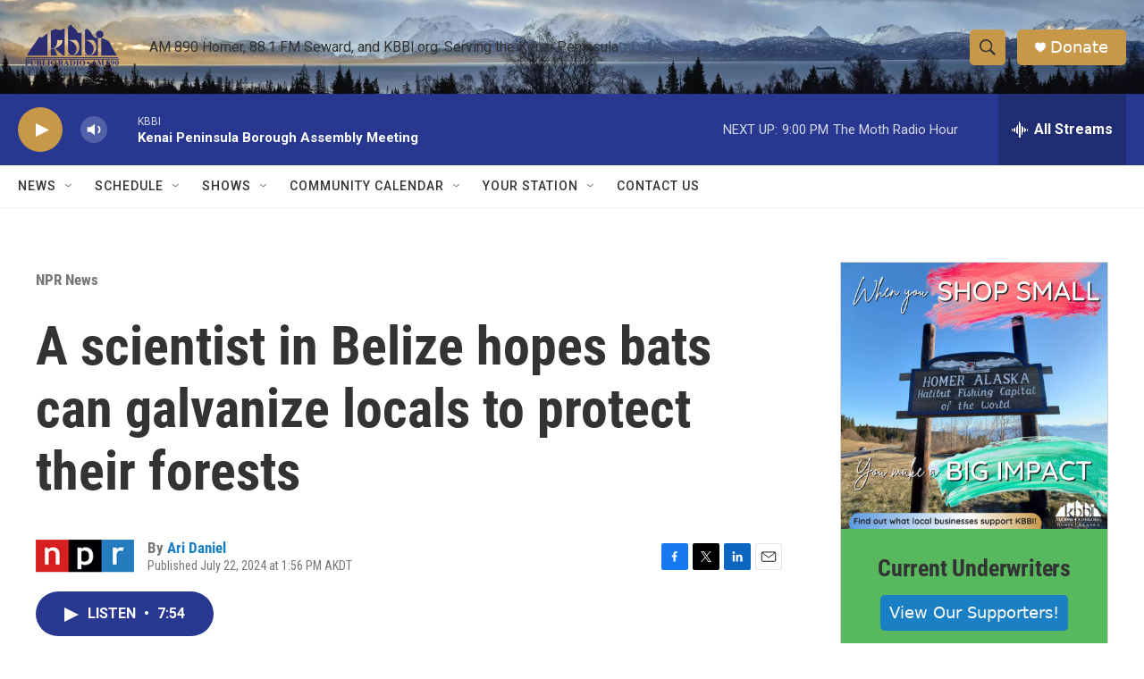

--- FILE ---
content_type: text/html; charset=utf-8
request_url: https://www.google.com/recaptcha/api2/aframe
body_size: 269
content:
<!DOCTYPE HTML><html><head><meta http-equiv="content-type" content="text/html; charset=UTF-8"></head><body><script nonce="EM2Yk6hXWNariBuUGL3BUA">/** Anti-fraud and anti-abuse applications only. See google.com/recaptcha */ try{var clients={'sodar':'https://pagead2.googlesyndication.com/pagead/sodar?'};window.addEventListener("message",function(a){try{if(a.source===window.parent){var b=JSON.parse(a.data);var c=clients[b['id']];if(c){var d=document.createElement('img');d.src=c+b['params']+'&rc='+(localStorage.getItem("rc::a")?sessionStorage.getItem("rc::b"):"");window.document.body.appendChild(d);sessionStorage.setItem("rc::e",parseInt(sessionStorage.getItem("rc::e")||0)+1);localStorage.setItem("rc::h",'1768970710953');}}}catch(b){}});window.parent.postMessage("_grecaptcha_ready", "*");}catch(b){}</script></body></html>